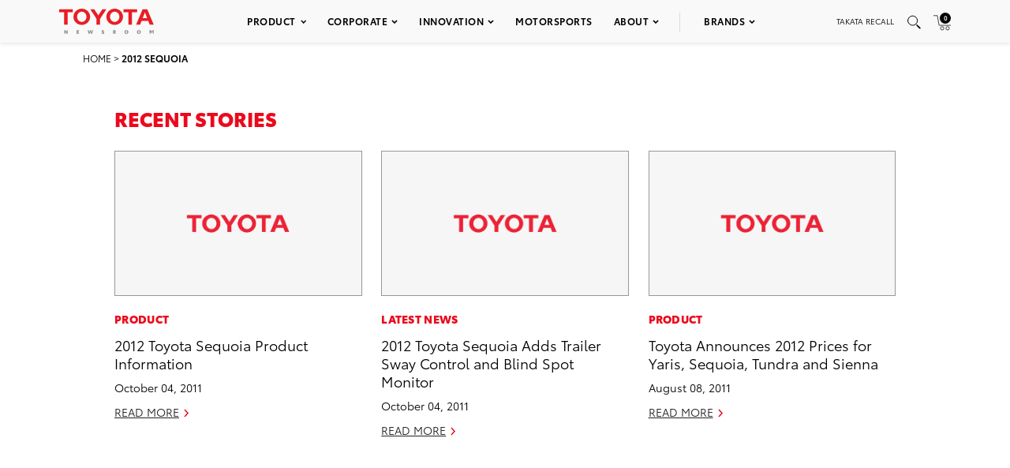

--- FILE ---
content_type: text/html; charset=utf-8
request_url: https://www.google.com/recaptcha/api2/anchor?ar=1&k=6Ldl55gUAAAAAODWLNyPR_2KfYHNm-DfOveo0xfH&co=aHR0cHM6Ly9wcmVzc3Jvb20udG95b3RhLmNvbTo0NDM.&hl=en&v=N67nZn4AqZkNcbeMu4prBgzg&size=normal&anchor-ms=20000&execute-ms=30000&cb=vfz1n01kui73
body_size: 49621
content:
<!DOCTYPE HTML><html dir="ltr" lang="en"><head><meta http-equiv="Content-Type" content="text/html; charset=UTF-8">
<meta http-equiv="X-UA-Compatible" content="IE=edge">
<title>reCAPTCHA</title>
<style type="text/css">
/* cyrillic-ext */
@font-face {
  font-family: 'Roboto';
  font-style: normal;
  font-weight: 400;
  font-stretch: 100%;
  src: url(//fonts.gstatic.com/s/roboto/v48/KFO7CnqEu92Fr1ME7kSn66aGLdTylUAMa3GUBHMdazTgWw.woff2) format('woff2');
  unicode-range: U+0460-052F, U+1C80-1C8A, U+20B4, U+2DE0-2DFF, U+A640-A69F, U+FE2E-FE2F;
}
/* cyrillic */
@font-face {
  font-family: 'Roboto';
  font-style: normal;
  font-weight: 400;
  font-stretch: 100%;
  src: url(//fonts.gstatic.com/s/roboto/v48/KFO7CnqEu92Fr1ME7kSn66aGLdTylUAMa3iUBHMdazTgWw.woff2) format('woff2');
  unicode-range: U+0301, U+0400-045F, U+0490-0491, U+04B0-04B1, U+2116;
}
/* greek-ext */
@font-face {
  font-family: 'Roboto';
  font-style: normal;
  font-weight: 400;
  font-stretch: 100%;
  src: url(//fonts.gstatic.com/s/roboto/v48/KFO7CnqEu92Fr1ME7kSn66aGLdTylUAMa3CUBHMdazTgWw.woff2) format('woff2');
  unicode-range: U+1F00-1FFF;
}
/* greek */
@font-face {
  font-family: 'Roboto';
  font-style: normal;
  font-weight: 400;
  font-stretch: 100%;
  src: url(//fonts.gstatic.com/s/roboto/v48/KFO7CnqEu92Fr1ME7kSn66aGLdTylUAMa3-UBHMdazTgWw.woff2) format('woff2');
  unicode-range: U+0370-0377, U+037A-037F, U+0384-038A, U+038C, U+038E-03A1, U+03A3-03FF;
}
/* math */
@font-face {
  font-family: 'Roboto';
  font-style: normal;
  font-weight: 400;
  font-stretch: 100%;
  src: url(//fonts.gstatic.com/s/roboto/v48/KFO7CnqEu92Fr1ME7kSn66aGLdTylUAMawCUBHMdazTgWw.woff2) format('woff2');
  unicode-range: U+0302-0303, U+0305, U+0307-0308, U+0310, U+0312, U+0315, U+031A, U+0326-0327, U+032C, U+032F-0330, U+0332-0333, U+0338, U+033A, U+0346, U+034D, U+0391-03A1, U+03A3-03A9, U+03B1-03C9, U+03D1, U+03D5-03D6, U+03F0-03F1, U+03F4-03F5, U+2016-2017, U+2034-2038, U+203C, U+2040, U+2043, U+2047, U+2050, U+2057, U+205F, U+2070-2071, U+2074-208E, U+2090-209C, U+20D0-20DC, U+20E1, U+20E5-20EF, U+2100-2112, U+2114-2115, U+2117-2121, U+2123-214F, U+2190, U+2192, U+2194-21AE, U+21B0-21E5, U+21F1-21F2, U+21F4-2211, U+2213-2214, U+2216-22FF, U+2308-230B, U+2310, U+2319, U+231C-2321, U+2336-237A, U+237C, U+2395, U+239B-23B7, U+23D0, U+23DC-23E1, U+2474-2475, U+25AF, U+25B3, U+25B7, U+25BD, U+25C1, U+25CA, U+25CC, U+25FB, U+266D-266F, U+27C0-27FF, U+2900-2AFF, U+2B0E-2B11, U+2B30-2B4C, U+2BFE, U+3030, U+FF5B, U+FF5D, U+1D400-1D7FF, U+1EE00-1EEFF;
}
/* symbols */
@font-face {
  font-family: 'Roboto';
  font-style: normal;
  font-weight: 400;
  font-stretch: 100%;
  src: url(//fonts.gstatic.com/s/roboto/v48/KFO7CnqEu92Fr1ME7kSn66aGLdTylUAMaxKUBHMdazTgWw.woff2) format('woff2');
  unicode-range: U+0001-000C, U+000E-001F, U+007F-009F, U+20DD-20E0, U+20E2-20E4, U+2150-218F, U+2190, U+2192, U+2194-2199, U+21AF, U+21E6-21F0, U+21F3, U+2218-2219, U+2299, U+22C4-22C6, U+2300-243F, U+2440-244A, U+2460-24FF, U+25A0-27BF, U+2800-28FF, U+2921-2922, U+2981, U+29BF, U+29EB, U+2B00-2BFF, U+4DC0-4DFF, U+FFF9-FFFB, U+10140-1018E, U+10190-1019C, U+101A0, U+101D0-101FD, U+102E0-102FB, U+10E60-10E7E, U+1D2C0-1D2D3, U+1D2E0-1D37F, U+1F000-1F0FF, U+1F100-1F1AD, U+1F1E6-1F1FF, U+1F30D-1F30F, U+1F315, U+1F31C, U+1F31E, U+1F320-1F32C, U+1F336, U+1F378, U+1F37D, U+1F382, U+1F393-1F39F, U+1F3A7-1F3A8, U+1F3AC-1F3AF, U+1F3C2, U+1F3C4-1F3C6, U+1F3CA-1F3CE, U+1F3D4-1F3E0, U+1F3ED, U+1F3F1-1F3F3, U+1F3F5-1F3F7, U+1F408, U+1F415, U+1F41F, U+1F426, U+1F43F, U+1F441-1F442, U+1F444, U+1F446-1F449, U+1F44C-1F44E, U+1F453, U+1F46A, U+1F47D, U+1F4A3, U+1F4B0, U+1F4B3, U+1F4B9, U+1F4BB, U+1F4BF, U+1F4C8-1F4CB, U+1F4D6, U+1F4DA, U+1F4DF, U+1F4E3-1F4E6, U+1F4EA-1F4ED, U+1F4F7, U+1F4F9-1F4FB, U+1F4FD-1F4FE, U+1F503, U+1F507-1F50B, U+1F50D, U+1F512-1F513, U+1F53E-1F54A, U+1F54F-1F5FA, U+1F610, U+1F650-1F67F, U+1F687, U+1F68D, U+1F691, U+1F694, U+1F698, U+1F6AD, U+1F6B2, U+1F6B9-1F6BA, U+1F6BC, U+1F6C6-1F6CF, U+1F6D3-1F6D7, U+1F6E0-1F6EA, U+1F6F0-1F6F3, U+1F6F7-1F6FC, U+1F700-1F7FF, U+1F800-1F80B, U+1F810-1F847, U+1F850-1F859, U+1F860-1F887, U+1F890-1F8AD, U+1F8B0-1F8BB, U+1F8C0-1F8C1, U+1F900-1F90B, U+1F93B, U+1F946, U+1F984, U+1F996, U+1F9E9, U+1FA00-1FA6F, U+1FA70-1FA7C, U+1FA80-1FA89, U+1FA8F-1FAC6, U+1FACE-1FADC, U+1FADF-1FAE9, U+1FAF0-1FAF8, U+1FB00-1FBFF;
}
/* vietnamese */
@font-face {
  font-family: 'Roboto';
  font-style: normal;
  font-weight: 400;
  font-stretch: 100%;
  src: url(//fonts.gstatic.com/s/roboto/v48/KFO7CnqEu92Fr1ME7kSn66aGLdTylUAMa3OUBHMdazTgWw.woff2) format('woff2');
  unicode-range: U+0102-0103, U+0110-0111, U+0128-0129, U+0168-0169, U+01A0-01A1, U+01AF-01B0, U+0300-0301, U+0303-0304, U+0308-0309, U+0323, U+0329, U+1EA0-1EF9, U+20AB;
}
/* latin-ext */
@font-face {
  font-family: 'Roboto';
  font-style: normal;
  font-weight: 400;
  font-stretch: 100%;
  src: url(//fonts.gstatic.com/s/roboto/v48/KFO7CnqEu92Fr1ME7kSn66aGLdTylUAMa3KUBHMdazTgWw.woff2) format('woff2');
  unicode-range: U+0100-02BA, U+02BD-02C5, U+02C7-02CC, U+02CE-02D7, U+02DD-02FF, U+0304, U+0308, U+0329, U+1D00-1DBF, U+1E00-1E9F, U+1EF2-1EFF, U+2020, U+20A0-20AB, U+20AD-20C0, U+2113, U+2C60-2C7F, U+A720-A7FF;
}
/* latin */
@font-face {
  font-family: 'Roboto';
  font-style: normal;
  font-weight: 400;
  font-stretch: 100%;
  src: url(//fonts.gstatic.com/s/roboto/v48/KFO7CnqEu92Fr1ME7kSn66aGLdTylUAMa3yUBHMdazQ.woff2) format('woff2');
  unicode-range: U+0000-00FF, U+0131, U+0152-0153, U+02BB-02BC, U+02C6, U+02DA, U+02DC, U+0304, U+0308, U+0329, U+2000-206F, U+20AC, U+2122, U+2191, U+2193, U+2212, U+2215, U+FEFF, U+FFFD;
}
/* cyrillic-ext */
@font-face {
  font-family: 'Roboto';
  font-style: normal;
  font-weight: 500;
  font-stretch: 100%;
  src: url(//fonts.gstatic.com/s/roboto/v48/KFO7CnqEu92Fr1ME7kSn66aGLdTylUAMa3GUBHMdazTgWw.woff2) format('woff2');
  unicode-range: U+0460-052F, U+1C80-1C8A, U+20B4, U+2DE0-2DFF, U+A640-A69F, U+FE2E-FE2F;
}
/* cyrillic */
@font-face {
  font-family: 'Roboto';
  font-style: normal;
  font-weight: 500;
  font-stretch: 100%;
  src: url(//fonts.gstatic.com/s/roboto/v48/KFO7CnqEu92Fr1ME7kSn66aGLdTylUAMa3iUBHMdazTgWw.woff2) format('woff2');
  unicode-range: U+0301, U+0400-045F, U+0490-0491, U+04B0-04B1, U+2116;
}
/* greek-ext */
@font-face {
  font-family: 'Roboto';
  font-style: normal;
  font-weight: 500;
  font-stretch: 100%;
  src: url(//fonts.gstatic.com/s/roboto/v48/KFO7CnqEu92Fr1ME7kSn66aGLdTylUAMa3CUBHMdazTgWw.woff2) format('woff2');
  unicode-range: U+1F00-1FFF;
}
/* greek */
@font-face {
  font-family: 'Roboto';
  font-style: normal;
  font-weight: 500;
  font-stretch: 100%;
  src: url(//fonts.gstatic.com/s/roboto/v48/KFO7CnqEu92Fr1ME7kSn66aGLdTylUAMa3-UBHMdazTgWw.woff2) format('woff2');
  unicode-range: U+0370-0377, U+037A-037F, U+0384-038A, U+038C, U+038E-03A1, U+03A3-03FF;
}
/* math */
@font-face {
  font-family: 'Roboto';
  font-style: normal;
  font-weight: 500;
  font-stretch: 100%;
  src: url(//fonts.gstatic.com/s/roboto/v48/KFO7CnqEu92Fr1ME7kSn66aGLdTylUAMawCUBHMdazTgWw.woff2) format('woff2');
  unicode-range: U+0302-0303, U+0305, U+0307-0308, U+0310, U+0312, U+0315, U+031A, U+0326-0327, U+032C, U+032F-0330, U+0332-0333, U+0338, U+033A, U+0346, U+034D, U+0391-03A1, U+03A3-03A9, U+03B1-03C9, U+03D1, U+03D5-03D6, U+03F0-03F1, U+03F4-03F5, U+2016-2017, U+2034-2038, U+203C, U+2040, U+2043, U+2047, U+2050, U+2057, U+205F, U+2070-2071, U+2074-208E, U+2090-209C, U+20D0-20DC, U+20E1, U+20E5-20EF, U+2100-2112, U+2114-2115, U+2117-2121, U+2123-214F, U+2190, U+2192, U+2194-21AE, U+21B0-21E5, U+21F1-21F2, U+21F4-2211, U+2213-2214, U+2216-22FF, U+2308-230B, U+2310, U+2319, U+231C-2321, U+2336-237A, U+237C, U+2395, U+239B-23B7, U+23D0, U+23DC-23E1, U+2474-2475, U+25AF, U+25B3, U+25B7, U+25BD, U+25C1, U+25CA, U+25CC, U+25FB, U+266D-266F, U+27C0-27FF, U+2900-2AFF, U+2B0E-2B11, U+2B30-2B4C, U+2BFE, U+3030, U+FF5B, U+FF5D, U+1D400-1D7FF, U+1EE00-1EEFF;
}
/* symbols */
@font-face {
  font-family: 'Roboto';
  font-style: normal;
  font-weight: 500;
  font-stretch: 100%;
  src: url(//fonts.gstatic.com/s/roboto/v48/KFO7CnqEu92Fr1ME7kSn66aGLdTylUAMaxKUBHMdazTgWw.woff2) format('woff2');
  unicode-range: U+0001-000C, U+000E-001F, U+007F-009F, U+20DD-20E0, U+20E2-20E4, U+2150-218F, U+2190, U+2192, U+2194-2199, U+21AF, U+21E6-21F0, U+21F3, U+2218-2219, U+2299, U+22C4-22C6, U+2300-243F, U+2440-244A, U+2460-24FF, U+25A0-27BF, U+2800-28FF, U+2921-2922, U+2981, U+29BF, U+29EB, U+2B00-2BFF, U+4DC0-4DFF, U+FFF9-FFFB, U+10140-1018E, U+10190-1019C, U+101A0, U+101D0-101FD, U+102E0-102FB, U+10E60-10E7E, U+1D2C0-1D2D3, U+1D2E0-1D37F, U+1F000-1F0FF, U+1F100-1F1AD, U+1F1E6-1F1FF, U+1F30D-1F30F, U+1F315, U+1F31C, U+1F31E, U+1F320-1F32C, U+1F336, U+1F378, U+1F37D, U+1F382, U+1F393-1F39F, U+1F3A7-1F3A8, U+1F3AC-1F3AF, U+1F3C2, U+1F3C4-1F3C6, U+1F3CA-1F3CE, U+1F3D4-1F3E0, U+1F3ED, U+1F3F1-1F3F3, U+1F3F5-1F3F7, U+1F408, U+1F415, U+1F41F, U+1F426, U+1F43F, U+1F441-1F442, U+1F444, U+1F446-1F449, U+1F44C-1F44E, U+1F453, U+1F46A, U+1F47D, U+1F4A3, U+1F4B0, U+1F4B3, U+1F4B9, U+1F4BB, U+1F4BF, U+1F4C8-1F4CB, U+1F4D6, U+1F4DA, U+1F4DF, U+1F4E3-1F4E6, U+1F4EA-1F4ED, U+1F4F7, U+1F4F9-1F4FB, U+1F4FD-1F4FE, U+1F503, U+1F507-1F50B, U+1F50D, U+1F512-1F513, U+1F53E-1F54A, U+1F54F-1F5FA, U+1F610, U+1F650-1F67F, U+1F687, U+1F68D, U+1F691, U+1F694, U+1F698, U+1F6AD, U+1F6B2, U+1F6B9-1F6BA, U+1F6BC, U+1F6C6-1F6CF, U+1F6D3-1F6D7, U+1F6E0-1F6EA, U+1F6F0-1F6F3, U+1F6F7-1F6FC, U+1F700-1F7FF, U+1F800-1F80B, U+1F810-1F847, U+1F850-1F859, U+1F860-1F887, U+1F890-1F8AD, U+1F8B0-1F8BB, U+1F8C0-1F8C1, U+1F900-1F90B, U+1F93B, U+1F946, U+1F984, U+1F996, U+1F9E9, U+1FA00-1FA6F, U+1FA70-1FA7C, U+1FA80-1FA89, U+1FA8F-1FAC6, U+1FACE-1FADC, U+1FADF-1FAE9, U+1FAF0-1FAF8, U+1FB00-1FBFF;
}
/* vietnamese */
@font-face {
  font-family: 'Roboto';
  font-style: normal;
  font-weight: 500;
  font-stretch: 100%;
  src: url(//fonts.gstatic.com/s/roboto/v48/KFO7CnqEu92Fr1ME7kSn66aGLdTylUAMa3OUBHMdazTgWw.woff2) format('woff2');
  unicode-range: U+0102-0103, U+0110-0111, U+0128-0129, U+0168-0169, U+01A0-01A1, U+01AF-01B0, U+0300-0301, U+0303-0304, U+0308-0309, U+0323, U+0329, U+1EA0-1EF9, U+20AB;
}
/* latin-ext */
@font-face {
  font-family: 'Roboto';
  font-style: normal;
  font-weight: 500;
  font-stretch: 100%;
  src: url(//fonts.gstatic.com/s/roboto/v48/KFO7CnqEu92Fr1ME7kSn66aGLdTylUAMa3KUBHMdazTgWw.woff2) format('woff2');
  unicode-range: U+0100-02BA, U+02BD-02C5, U+02C7-02CC, U+02CE-02D7, U+02DD-02FF, U+0304, U+0308, U+0329, U+1D00-1DBF, U+1E00-1E9F, U+1EF2-1EFF, U+2020, U+20A0-20AB, U+20AD-20C0, U+2113, U+2C60-2C7F, U+A720-A7FF;
}
/* latin */
@font-face {
  font-family: 'Roboto';
  font-style: normal;
  font-weight: 500;
  font-stretch: 100%;
  src: url(//fonts.gstatic.com/s/roboto/v48/KFO7CnqEu92Fr1ME7kSn66aGLdTylUAMa3yUBHMdazQ.woff2) format('woff2');
  unicode-range: U+0000-00FF, U+0131, U+0152-0153, U+02BB-02BC, U+02C6, U+02DA, U+02DC, U+0304, U+0308, U+0329, U+2000-206F, U+20AC, U+2122, U+2191, U+2193, U+2212, U+2215, U+FEFF, U+FFFD;
}
/* cyrillic-ext */
@font-face {
  font-family: 'Roboto';
  font-style: normal;
  font-weight: 900;
  font-stretch: 100%;
  src: url(//fonts.gstatic.com/s/roboto/v48/KFO7CnqEu92Fr1ME7kSn66aGLdTylUAMa3GUBHMdazTgWw.woff2) format('woff2');
  unicode-range: U+0460-052F, U+1C80-1C8A, U+20B4, U+2DE0-2DFF, U+A640-A69F, U+FE2E-FE2F;
}
/* cyrillic */
@font-face {
  font-family: 'Roboto';
  font-style: normal;
  font-weight: 900;
  font-stretch: 100%;
  src: url(//fonts.gstatic.com/s/roboto/v48/KFO7CnqEu92Fr1ME7kSn66aGLdTylUAMa3iUBHMdazTgWw.woff2) format('woff2');
  unicode-range: U+0301, U+0400-045F, U+0490-0491, U+04B0-04B1, U+2116;
}
/* greek-ext */
@font-face {
  font-family: 'Roboto';
  font-style: normal;
  font-weight: 900;
  font-stretch: 100%;
  src: url(//fonts.gstatic.com/s/roboto/v48/KFO7CnqEu92Fr1ME7kSn66aGLdTylUAMa3CUBHMdazTgWw.woff2) format('woff2');
  unicode-range: U+1F00-1FFF;
}
/* greek */
@font-face {
  font-family: 'Roboto';
  font-style: normal;
  font-weight: 900;
  font-stretch: 100%;
  src: url(//fonts.gstatic.com/s/roboto/v48/KFO7CnqEu92Fr1ME7kSn66aGLdTylUAMa3-UBHMdazTgWw.woff2) format('woff2');
  unicode-range: U+0370-0377, U+037A-037F, U+0384-038A, U+038C, U+038E-03A1, U+03A3-03FF;
}
/* math */
@font-face {
  font-family: 'Roboto';
  font-style: normal;
  font-weight: 900;
  font-stretch: 100%;
  src: url(//fonts.gstatic.com/s/roboto/v48/KFO7CnqEu92Fr1ME7kSn66aGLdTylUAMawCUBHMdazTgWw.woff2) format('woff2');
  unicode-range: U+0302-0303, U+0305, U+0307-0308, U+0310, U+0312, U+0315, U+031A, U+0326-0327, U+032C, U+032F-0330, U+0332-0333, U+0338, U+033A, U+0346, U+034D, U+0391-03A1, U+03A3-03A9, U+03B1-03C9, U+03D1, U+03D5-03D6, U+03F0-03F1, U+03F4-03F5, U+2016-2017, U+2034-2038, U+203C, U+2040, U+2043, U+2047, U+2050, U+2057, U+205F, U+2070-2071, U+2074-208E, U+2090-209C, U+20D0-20DC, U+20E1, U+20E5-20EF, U+2100-2112, U+2114-2115, U+2117-2121, U+2123-214F, U+2190, U+2192, U+2194-21AE, U+21B0-21E5, U+21F1-21F2, U+21F4-2211, U+2213-2214, U+2216-22FF, U+2308-230B, U+2310, U+2319, U+231C-2321, U+2336-237A, U+237C, U+2395, U+239B-23B7, U+23D0, U+23DC-23E1, U+2474-2475, U+25AF, U+25B3, U+25B7, U+25BD, U+25C1, U+25CA, U+25CC, U+25FB, U+266D-266F, U+27C0-27FF, U+2900-2AFF, U+2B0E-2B11, U+2B30-2B4C, U+2BFE, U+3030, U+FF5B, U+FF5D, U+1D400-1D7FF, U+1EE00-1EEFF;
}
/* symbols */
@font-face {
  font-family: 'Roboto';
  font-style: normal;
  font-weight: 900;
  font-stretch: 100%;
  src: url(//fonts.gstatic.com/s/roboto/v48/KFO7CnqEu92Fr1ME7kSn66aGLdTylUAMaxKUBHMdazTgWw.woff2) format('woff2');
  unicode-range: U+0001-000C, U+000E-001F, U+007F-009F, U+20DD-20E0, U+20E2-20E4, U+2150-218F, U+2190, U+2192, U+2194-2199, U+21AF, U+21E6-21F0, U+21F3, U+2218-2219, U+2299, U+22C4-22C6, U+2300-243F, U+2440-244A, U+2460-24FF, U+25A0-27BF, U+2800-28FF, U+2921-2922, U+2981, U+29BF, U+29EB, U+2B00-2BFF, U+4DC0-4DFF, U+FFF9-FFFB, U+10140-1018E, U+10190-1019C, U+101A0, U+101D0-101FD, U+102E0-102FB, U+10E60-10E7E, U+1D2C0-1D2D3, U+1D2E0-1D37F, U+1F000-1F0FF, U+1F100-1F1AD, U+1F1E6-1F1FF, U+1F30D-1F30F, U+1F315, U+1F31C, U+1F31E, U+1F320-1F32C, U+1F336, U+1F378, U+1F37D, U+1F382, U+1F393-1F39F, U+1F3A7-1F3A8, U+1F3AC-1F3AF, U+1F3C2, U+1F3C4-1F3C6, U+1F3CA-1F3CE, U+1F3D4-1F3E0, U+1F3ED, U+1F3F1-1F3F3, U+1F3F5-1F3F7, U+1F408, U+1F415, U+1F41F, U+1F426, U+1F43F, U+1F441-1F442, U+1F444, U+1F446-1F449, U+1F44C-1F44E, U+1F453, U+1F46A, U+1F47D, U+1F4A3, U+1F4B0, U+1F4B3, U+1F4B9, U+1F4BB, U+1F4BF, U+1F4C8-1F4CB, U+1F4D6, U+1F4DA, U+1F4DF, U+1F4E3-1F4E6, U+1F4EA-1F4ED, U+1F4F7, U+1F4F9-1F4FB, U+1F4FD-1F4FE, U+1F503, U+1F507-1F50B, U+1F50D, U+1F512-1F513, U+1F53E-1F54A, U+1F54F-1F5FA, U+1F610, U+1F650-1F67F, U+1F687, U+1F68D, U+1F691, U+1F694, U+1F698, U+1F6AD, U+1F6B2, U+1F6B9-1F6BA, U+1F6BC, U+1F6C6-1F6CF, U+1F6D3-1F6D7, U+1F6E0-1F6EA, U+1F6F0-1F6F3, U+1F6F7-1F6FC, U+1F700-1F7FF, U+1F800-1F80B, U+1F810-1F847, U+1F850-1F859, U+1F860-1F887, U+1F890-1F8AD, U+1F8B0-1F8BB, U+1F8C0-1F8C1, U+1F900-1F90B, U+1F93B, U+1F946, U+1F984, U+1F996, U+1F9E9, U+1FA00-1FA6F, U+1FA70-1FA7C, U+1FA80-1FA89, U+1FA8F-1FAC6, U+1FACE-1FADC, U+1FADF-1FAE9, U+1FAF0-1FAF8, U+1FB00-1FBFF;
}
/* vietnamese */
@font-face {
  font-family: 'Roboto';
  font-style: normal;
  font-weight: 900;
  font-stretch: 100%;
  src: url(//fonts.gstatic.com/s/roboto/v48/KFO7CnqEu92Fr1ME7kSn66aGLdTylUAMa3OUBHMdazTgWw.woff2) format('woff2');
  unicode-range: U+0102-0103, U+0110-0111, U+0128-0129, U+0168-0169, U+01A0-01A1, U+01AF-01B0, U+0300-0301, U+0303-0304, U+0308-0309, U+0323, U+0329, U+1EA0-1EF9, U+20AB;
}
/* latin-ext */
@font-face {
  font-family: 'Roboto';
  font-style: normal;
  font-weight: 900;
  font-stretch: 100%;
  src: url(//fonts.gstatic.com/s/roboto/v48/KFO7CnqEu92Fr1ME7kSn66aGLdTylUAMa3KUBHMdazTgWw.woff2) format('woff2');
  unicode-range: U+0100-02BA, U+02BD-02C5, U+02C7-02CC, U+02CE-02D7, U+02DD-02FF, U+0304, U+0308, U+0329, U+1D00-1DBF, U+1E00-1E9F, U+1EF2-1EFF, U+2020, U+20A0-20AB, U+20AD-20C0, U+2113, U+2C60-2C7F, U+A720-A7FF;
}
/* latin */
@font-face {
  font-family: 'Roboto';
  font-style: normal;
  font-weight: 900;
  font-stretch: 100%;
  src: url(//fonts.gstatic.com/s/roboto/v48/KFO7CnqEu92Fr1ME7kSn66aGLdTylUAMa3yUBHMdazQ.woff2) format('woff2');
  unicode-range: U+0000-00FF, U+0131, U+0152-0153, U+02BB-02BC, U+02C6, U+02DA, U+02DC, U+0304, U+0308, U+0329, U+2000-206F, U+20AC, U+2122, U+2191, U+2193, U+2212, U+2215, U+FEFF, U+FFFD;
}

</style>
<link rel="stylesheet" type="text/css" href="https://www.gstatic.com/recaptcha/releases/N67nZn4AqZkNcbeMu4prBgzg/styles__ltr.css">
<script nonce="_4kxSXVdB9wE90e6Es4ZXA" type="text/javascript">window['__recaptcha_api'] = 'https://www.google.com/recaptcha/api2/';</script>
<script type="text/javascript" src="https://www.gstatic.com/recaptcha/releases/N67nZn4AqZkNcbeMu4prBgzg/recaptcha__en.js" nonce="_4kxSXVdB9wE90e6Es4ZXA">
      
    </script></head>
<body><div id="rc-anchor-alert" class="rc-anchor-alert"></div>
<input type="hidden" id="recaptcha-token" value="[base64]">
<script type="text/javascript" nonce="_4kxSXVdB9wE90e6Es4ZXA">
      recaptcha.anchor.Main.init("[\x22ainput\x22,[\x22bgdata\x22,\x22\x22,\[base64]/[base64]/[base64]/[base64]/[base64]/UltsKytdPUU6KEU8MjA0OD9SW2wrK109RT4+NnwxOTI6KChFJjY0NTEyKT09NTUyOTYmJk0rMTxjLmxlbmd0aCYmKGMuY2hhckNvZGVBdChNKzEpJjY0NTEyKT09NTYzMjA/[base64]/[base64]/[base64]/[base64]/[base64]/[base64]/[base64]\x22,\[base64]\x22,\x22bFdqTV7ChlDCjhvCh8KfwoLDisO3O8OrVsOXwokHPsKvwpBLw4FRwoBOwrJkO8Ozw6bCnCHClMK6b3cXKcKbwpbDtAppwoNgesKNAsOncxjCgXRxLlPCuhZxw5YUSMKgE8KDw6rDp23ClQTDqsK7ecOXwpTCpW/CmELCsEPCrSRaKsKUwpvCnCU9woVfw6zCiGNADXk0BA0JwoLDozbDpsOzSh7Cn8OAWBdPwoY9wqNXwoFgwr3DnFIJw7LDoQ/Cn8OvKUXCsC4qwqbClDgdKUTCrDMEcMOEZWLCgHEMw4TDqsKkwqMNdVbCsncLM8KaL8OvwoTDqBrCuFDDr8OMRMKcw4LCm8O7w7VaMR/[base64]/ClS3Dmlplw6BRI8Khw4fDn8OSw5hDWMOnw7fCuULCnks+Q2Qqw6FnAmjCvsK9w7FxIihIXWEdwptyw5wAAcKRJi9VwowCw7tieQDDvMOxwpRvw4TDjnJOXsOrQVd/SsOdw7/[base64]/DoWRPM8OYwrvCtsKxw6DCi8K9w6nDqWFQwpE/DgbCpsKVw7JJM8KgQWVQwpI5ZcOLwrvClmszwqXCvWnDvsOww6kZLxnDmMKxwqsAWjnDrsOwGsOEcMOVw4MEw44tNx3DrMOPPsOgHsOSLG7DkHkow5bCj8OKD07ClWTCkidPw4/ChCEiDsO+McOqwpLCjlYnwoPDl03DlHbCuW3DhG7CoTjDscKpwokFUsKvYnfDhTbCocOvYMOTTHLDmG7CvnXDjS7CnsOvGTN1wrhUw5vDvcKpw5LDq33CqcOYw6vCk8OwRDnCpSLDqcOtPsK0VsOmRsKmWMKdw7LDucO/w4Nbcn3CmzvCr8O+dsKSwqjChsOoBVQodcO8w6h4SR0KwqBlGh7CuMO1IcKfwrcEa8Kvw64Rw4nDnMKcw5vDl8OdwoTCj8KURHvCpT8vwpHDtgXCuV7CuMKiCcOxw7RuLsKQw59rfsOyw6Btclwkw4hHwojCsMO7w4DDncOgbS0HUcOpwo/Ck0PDiMOzbMKBwpzDlcOkw73CiT7DkMOxwpRCCMO/KlghG8OiAHXDmm8IQMOYb8KAwq9rB8ORwq/[base64]/w4tzwq87w6wyw4hcwrPDlcOTbcK8XcOyLEY8wp/DnMKxw5PCjMOewpVhw63Ck8OFfSIPN8KFKsObMWIvwqjDvMOUBMOnRAIQwrXCqW/CmkBwDMKCdzFmwrDCjcK1w5DDj1gvwoEHwqjDklHCrxrCgsO/wqrCuAVnYsKYwpjDhV7CvRdrw5dMwonDp8OUEQlGw6g8woHDrMOtw55SfEbDt8OhWsOPJ8K9IX4WbzIKPsOnw5waEB3DlcOzH8KrZMOrwrDClMOOw7dqLcKxVsKqYmERRsKjX8OBRsKPw6kNTsKhwqTDucOZW3vDkH/Dq8KzFsKBw4hCwrXDnsKnw67DusKWLmHDp8OgDHDDg8O2w53CisKZWEHCvcKsVMKSwrUsw7vChMK/[base64]/CunFOw6FreHMBwoZ5wow8H38cKMKmAcOKw77DtsKcInDCsh50UhXDoC3CmlXCisKFZMK6d0nDsRFrV8K3wq/[base64]/DpcOmIcKzC1Q/CijDmcOJE2TCkX3CqVHDt2gFwpbDiMO2XMOQw5rDmcKrw4vDj0pkw7vCrTLCugTChARbw7g+w6nDvMOxwpjDmcOlXsKMw5TDncOXwrzDgnpaZwrCucKjTMOMw4VedGN7w50cDkbDisKfw6/CnMO8CFzCuB7DoXXClMOEwoAZCgnDpsOPwrZ/w7vDjEwED8Ktw7M+Mx3DhFBrwp3CncKcF8KiRcKnw4Y3CcOAwqHDtsOSw5BDQMKxwpPDuyhmbsKHwp/DkHLCt8KVcGFBJMO9KMKUwoh+LsOVw5krYT5hw4Y1woJ4w4fCoVvCr8K7EE97wpAzw51cwp4DwrYBIMKwYMKIcMO3wrMOw5VowrfDm21Wwoxqw6vCkBjCgTQrdREkw6dSK8KHwpzCm8O/w5TDjsKpw68fwqw9w5RWw6EZw4LCgnTCosKJD8KeR19ZWcKWwo1JT8OuARR4RcKWdCDChBAWwo98VsOnAHTCpw/CgsKWAMOZw43DnVTDlxfDui16EMOxw6zCj2ltSHvCvMKeMsKDw48Cw7Ryw6fDgMOTGFAbVzsqNsKUBcKCKMO1bMO7UzdDVhtkwpsrPsKcecKVZ8KlwrfDnsOrw7kswrbCngkgw6ASw5/Cj8KqZ8KHVmtnwoXDoyYpU3RqXiI/wpRAS8Olw63DszrDhnnCsF4rEcOEeMK/w6vDv8OqXk/DgMOJAF3DpsKMEcKWC305OcObw5PDtMKZwpXDvWfDi8OhO8Kxw4jDiMKWSsKEIMKIw6VmEnUAw5XClELCh8KbQlLCjl/[base64]/Ct8O9UBNBEj7DjxRzwqzCuMKEw6NiZ1XDo2IBwoFTa8OjwpjCmlRaw4tRRMOWwqwcw4caV3sSwrhMJ0RdL2nDl8Oww6BqwojCtXw6W8K8a8Klw6RQECHDnmQgw7F2K8OHw6sKHE3DosKCwoc4TC0uw7HDgQs8L29awo1OcsO6CMOKEiFQYMOnejrChm/DvGQQAFNQCsOJwqHCoBZKwrs9FHZ3wqtpQ2nCmifCocOJdGdSUMO0I8O3w546worCn8OzcnJZwp/[base64]/DpwvCrAzDrznCu8OUwovClsKkVA4rV8Olw7LCqsOLw6LCucO3ajvDjVHDm8ObJcKbw5Nlw6LDgcOjwosDw50MSm4Cw5HCvMKNUMOuw5sbwr/DrUXDlB3CsMOFwrLCvsO8d8OBwpk0w6vDqMKjwqRTw4LDlijDoUvDpGA+w7fCmTHDomVOVsO0G8OiwoBSw4nChcOlTsK/Dlx9b8K9w7vDtsOlwo3DscK0w7jCvsOGJsKtYDnCqG7DhcOgwrzCv8Knw7nCisKUL8ODw4IxVmhuM33DssOSH8O1wphjw5Uvw6PDusKww6cHwqTDmsK+e8OEw55kw4c+EMO4UB/CpC7Cq1Rhw5HCiMKqPCXCt1E3dELDh8KUYMO3wq9cwqnDgMObPTdcJsKaC3EyFcO7c0/CoTltw7vDsHFGwq7DiQ3CiwdGwpgrw6/CpsOzwqPCilA5LsKed8KtRxt8TT3DijDCi8K2wpjDuxN0w5PDlsOsCMKCOcOtdsKSwqrCp0bDrMOAwoVJw6l2wrHCnhzCuyEQLMOuw5/[base64]/[base64]/w7DDnsO0w7tgDwfDgiBVw54OMcOYwphFfcKgeDdew6RIw4FOwoLDq0PDrjPDuV/[base64]/DpSEoc8OeVcOyMxnDkiPDiDzDksOaaBTCskVjwqBMw7jCgMKpDU9wwrQkw6fCtj3DnATDhAjCu8OVczPDsHYgJRgLw6Y1woHCmMODXU1rwp83MWYvZE4IRTXDucO7wq7Dt0/DiVBEKwlUwqrDrUnDtgHCg8OkKljDqcO3YBvCpsK5aDIALwt2AlZtOUvCoSBUwrNZwrAFCMORWMKfwpfDkglCLMKFfWTCtMK8wo7Cm8O3wr/DmMO2w47DrQfDssKpE8KrwqhMw5zCoGzDj0TCu2AOw5VhVcO+DlrDusKswqJlBcKjFGTCnhBcw5vCt8OOR8Kvwr0zWcOOwrkATcKbw4FmK8KqEsOjfAR1wo/[base64]/w6nDlT0Rwq0wYMKPMEPDisK0w705wpTCkMKZVMKhw5wbNMOAEcOww6Yyw49cw7zCj8O+wqc+w5nCqsKGwrbDhcKbGsOpwrQgQU1VU8KpUGLCr2HCuBfDtMK/[base64]/e3tVL8KYSHfCvGRaWcKRwplxXzkdwr3Cs2vCscK4HMOTwo/CsSjDv8KRw5XDjGpRw5jCkWjDqcO4w6h0FsKSMcOzw7XCsnlcEsK0w6M3JMKEw5wKwqkyJm5cwqLClcOWwp8zScOKw7rDhi4Da8OXw7AhL8KQw6JNLMO5w4TCiC/CkcKQbMOmJ0bCqw8ow6nCvmvCrn8Qw7h8SQlNdDpww6VGexkow6/[base64]/DmcKowpdbElLDhMKrS8OraMK6w7zCpMO5A2HDqzkDAsK3WMKbwqTCqnEOBgYoQMOeVcKFWMK1wqdVw7DCtcKxDn/[base64]/TMO6w6nCkMKsw7cQKcOkwqHChMO0QlJmNsKSw70XwpYbRcOdw54pw4k+f8OLw5gNwot5CsOEwqcBw6TDsSzDq3XCucKrw6oawp/DiyrDsnxvacKaw592wp/CjMKHw4DCpUHDncKOw79XbzvCvMO3w7LCp1PDt8Knw7DDnB/CisOqcsOGdDEwO0TCjCvCvcKnKMKkOsOaPUdFXntpw5xBwqbCo8KGaMK0BsKiw6giVy5Pw5ZFPx/ClSdFdQfCswHChcO6wpDDt8O4w6hOcUvCiMKtw6jDrmlWwqA4FcKGw5zDlxvCgCtlEcOnw5N9ElkOB8OSI8KxGzXCnC/DnQEcw7zDmX5Zwo/Dm11ow6HDpkkGdxduKUrCjcKGU0FULcOXbghdwrsJFXE8SkwiImMawrTChcK/wp/CtkHDlScwwrA/w77DvlTCmsOLw6IVLgU6HMOuwpnDqX9twoDClcKFQ3zDmMK9McKtwrJMwqnDuXkMbzUxOWHCpl9cIsOQwpU7w4pKwoFOwoTCj8OAw5pUcFRQPcKmw5FDU8KlZ8OdLBbDvQEkw5DCn3/DqsK6UCvDkcOqwpjCjwUuw4/Dm8KkUsOywobDiU0HChHClcKjw5/ClsOrFihNZzo6MsKyw6zCtMKHw73Cnl/DoyvDm8OHw7HDuk9Md8KzZMOwYVFXCcOawqghwr80THXDp8OsYxRvB8KOwpXCtAFrw5duEX4nGmvCvHnCrsKTw4jDtsK3KAnDjcKIw7rDu8KsFA96LQPCl8OVb1XChh8RwqV/wr1GG1nDpcODwoR+IW9BJMKaw5pLLMKyw4AzHWN9DwrDvlsMccK6wrN8wqrCjmrChMOgwpF7VcKfYXwoPlMgwoDDm8OQXMKow5zDgzd1QG3Cj2IhwpJtwqzDkW9Yc0hswofCswQfdV4wD8O+BMOPw5Yiw77DlwfDom5Rw5rDrw4Dw6DCrjocFMO3wrFDw4/DgMOsw6fCl8KME8OawpLDiWUrw6lOw6hOK8KtFMK+wrUZTsOPwoQaw5AxWcOUw4oIIzHDtcO+wq0iwpgSXcKnB8O4wqjCj8OUbUN9bg/CigfCuwLDkcK/fsOBwoPCqsO5MAIbATPCuxwEJzN8PsK8woQvwowVYEE+CMOnwq85AMO9wr8zZsOLw5orw5nCqDrDuipbE8KowpzCnMOjw5bCo8ONwr3DpMOFw5/DmsOGw495w5FhIMOEdcKYw6hsw73Cii98BW9OAMOUDzZ2QMKBFQbDrTVJeQgnwoPCkMK9w5zDtMKuNcOYYMKcJnVCw6wlwrbCj1VhPcKMTQLDo3jDm8OxMn7ClMOSKMKLfwFBPcOvOMOZaVPDsBRJwo8YwrcleMOCw4jCvsKdwp3DuMOiw6oEwpNGw4DChEbCscOGwp/[base64]/CoibDpMOeAQHCuSPDksK5VcOqKXdrTlJTKlnChMKPw7MAw7d5IiFcw6LCm8OPw7fCsMKDw5XCqT5+NMOBIFjDowhaw6HCnMOPVsOawpzDphbCksKywqp9OsKNwqnDrsOCVicQSMKZw6/CpmEISGpRw7jDhMK4w7YQWBPCv8Kuw6bDvMOowrDChSkNw4xdw7fCmTjDtcO9fF1gCEwBw45qfsK3w5VaWFDCs8KRwqHDsgA+A8KCe8KCw7cOwrxpQ8K7FFvDoAwcfsOow7pHwpZZYGd8woM+RH/[base64]/DksK8YX48woZfw49uGMKtDcO5wpLCsWRbwqPDsgFMwprDs0PCqEUNwroef8ORUcOtwoc6C0rDtDwGc8K+A1vCksKzw7VDwpBKw6kjwoTDhMKYw4bCnR/DtS9HRsO8UWMIQ3bDpnx7wqrCgBXCpcKfQjwdwo9iPUFRwoLCqcOWHRPCo24hUcKxKcKjEMKIRsOQwo16wp3CjCkOIlTCg3HDlGPDh1UTX8O/woNuM8KMJ2hTw4zCusOkOEhubsOZO8Kwwr3CqSTCqBkXMnFfwrHChG3DlXTDm3xVWRhSw4nCl0/Ds8O4w5wsw7JbbmElwq8wTlNYPMKSw5UXw6NCw6VXwonCu8OKw5zDtULDpjzDssKSckJyQSHDgsOSwqPClknDjjReWCDDjMO/A8OswrF7YsKkwqjCssKYJcOoZ8O7w691w4pKw5Ufwp7Cr07DlU8IEcOSw5tSw7ZKMnoUw58qwrvCucO9w6bDjUE5UsKKw5/[base64]/wqZJFcOiw5x7BHEnw6rCjiI8GsO1WsKhMMOswoARZMKXw5PCqXoLGx8tU8OKBsOTw5EVNlXDmH09D8ONwrXDkVHDtwNxw4HDuzrCicK/w4LDmg0vcElXUMOywqQSNcKowpfDtMKCwrvDrR88w7pYXn4tNMOjw5XCjXETYcKQwpjCkXhME3/Ci2s4GcOJC8KhWRfDh8OgcsKbwp0ZwpTCj2nDhRBTCAREdVjDqMO+GBXDpcK5J8KaKmEbEcK2w4RUasKFw4F9w7vCoT3ChsKmUWHCgjLDtFnCu8KGw5txR8Knw7nDsMOHLcOSworDjsOkwocDwpbDqcONEg8Yw7LDjEUkbi/ClMOlOsKkMA8RHcKvKcKdFW0gw71QPRrCgkjDhQjChMOcH8OYE8OIw4lAcRNawrVDTMOdLFZ7Sx7DkMK1w5wtBkxvwot5wqTDkgHDoMOSw6LDmnVjI0wrCUEzw6I2wrUEw4paFMO7fsKVasKbbHg+HxnCrEY2csOHeTILw5bCmgtGwr/Dqm3CtG7Du8KdwrnCv8OuY8OiZcKKHi/DgUnCvcOSw47DlMKNNx/DvsODT8K6woDDjzHDtcKLT8K0F3pebwQgFsKDwqjCsg3Cp8OHBMO0w6nCqCHDp8KJwrgAwp8sw5kXA8KPKinDqsKuw73ClMOow7YHwqh4IhzCjGYbQMOCw7bCsXvDm8O/d8OkSsKIw5liw7vDugLDkGVuQMKyWcKbMUpXOsKRecOAwrAyGMO2WlPDosKcw63DusK8TUnDqFQoZcOcK0XDusOew5Mlw5x+eDs2R8K6BcKJw4zCjcO0w4PDg8OXw6rCi3TDi8K9wqBdGGPCiU/CusKhbcOJw6fDq0FHw67DqSkLwrbDlWvDrgl9AcOiwpdew6FXw4DCoMKrw5rCp0Bjfz/Dj8OcT293UMKzw4EAF0jCtMOPwqHCrxhSwrEze084wpIbw4/CpMKwwq4owqbCqsOFwpZHwq0Sw61DLW7Crj5iPxNhw6Q9fn1BX8K+wpvCqlN/dntkwqTDgsKNdAcKBQUcwrTDr8Krw5DChcOiwrAWw5DDh8OrwoV2Q8Obw5nDhsKww7XCl3J9wp7CgcKfb8O7GMK/[base64]/DoMO/[base64]/w7laGWE/ecOpwr3CrEzDpzzDvEnDiMOzwoRzwq1AwovCqXt+UF5Uw7MRfCzCtQYQVCLCjBfCsXF9BwYTJV/CoMObGsOqXsOew67CuhbDvMKfOcOkw61UesO1HF7CgsKlHUt9NcOJLlbDvcO2cRfCpcKcwqjDpMOTAcKrMsKmcE9+R2rDucKkZQXCosKywrrDmMOAXz3CgQQVEcKGC0jCu8OqwrcSPsONwrBjC8OfC8Kyw6/Cp8KIwq7Cq8OPw7tWaMKkw7A9L3RxwrHCgsOiEx5rTwt1wqsBwqlce8KEVMKHw4w5BcK/wqg/w5pkwonCsEQlw6Iiw60PO2g7wq3CtWxmEMO/wrh2w5kOwr9xTcOGw5vDgsK8w440dsOFNQnDpiLDqsOTwqTDq1PCqm/Dq8KDw6TCkwDDiAbCmy7DgsKEwqrClcOuSMKvw4AlecOCbcKhFsOGD8KWwoQ8wr4Yw4DDoMKuwptZOcKFw4rDmBtBT8KKw4lkwqYPw7Now7N0UsKcVcOFC8Opchl/a0ZlJxvCrRzDt8KKVcOhwoN9RRAXGcKFwpzDkjzDvmJvF8O7w6vCt8O1woXDuMKvc8K/[base64]/[base64]/w5AKehjDtloOw6nCtcKgfDEtIXbDl8KyN8OOw43Dv8KlPcKDw6EIKsOMXBvDrVbDnMK5UcO0w7PCgMKcw5ZKbz9Jw4xQazzDrsOPw6V5BRPDpkfCvsKmwpE7dB4tw7PClkUPwro4Lw/Dg8OIw7bCgkthwr9mwoXCnC/CrjBow7zCmG3DocKUwqEDYsKpw7nCm0HCj3vCl8KZwr8zDG02w7s4woRXWMOeAcOqwprCqyXCjmvCv8KOSz1eVMKvwrLCrMOnwrTDucKzBh4HWiLCmjTDssKRaF00LMKEV8O9w7TDhMOxMsKow6sIZsKvwqNBHsO/w7nDjVhrw5DDqMK/XsOYw6UuwqRjw43CvcOhesKWwqpuw5bDvMOaJ1fDjllQw5nCjMOBaArCsAHDt8KvasOsBgrDuMKEQ8OZDio+w789H8KFKn8dwqUhcXwkwrAQwrhqK8KPCcOnw7xdTn7DlV7Coz8kwqfDpcKMwqBOc8Kkwo/DtyTDnyTCgyhlOsO2w4nDv0PDpMK1D8O4YMOiw48Ww7tXMzsCNHHDgcKgIQ/CmcKvwoLCgMO6Z0MHZMOgw6JewpTCkHh3XAZlwrw8w6AAB0UPRsOXw4g2R37CtRvCqR43w5DDicOew40/w47DqDRJw4rCksKrS8OgMF5mS3QNwq/DhQ3DkSo6SxjCoMOja8K7wqUqw4VzYMKLwrTDkl3Dkgl2w6YXXsOzXcK8w4TCh3Juwod3JC/Dk8KAwqnDg0PDrsK0wpVLw75PJVHCoTA4SXPDjXvDocKvWMO0LcOAw4HCr8OGwqwrbsOswoQPUlbDp8KMACHCmj9oDUjDqcO0w6nDosKOwrF0wo/DrcKew6VFwrhIwrUpwozCvDoTwrgqwrsSwqkbV8KydMKWUcK+w4slPMKlwr5LfcOew5MvwqdqwrIbw7zCosOiNMObw5TCkgg0wp1zw4JGXxJgwrzDlcKqwqLDnC/CgMKzH8Khw4IYB8OXwqN3cUnCpMOnwoTCijTCmsKsMMKhw7bDg0fCg8K/woA2wpzDnR1AQk8ldsOOwqc1w5PCqcO6WMOuwojCvcKbwpnCscOtBSs6MsKwNcK/[base64]/VBpEVcO4w4AOLAfCl8O9D8Oww6g1e1XDiCfCmF3Cl8KFw5HDhQl9ZgpYw7xLLCrDvTx7wpsCMsK4w4/DuVDCuMK5w416wqbCu8KLTcK2R2HClMO/w5/[base64]/ChMOBwr5eKkzDoFwSGVAMCcOlcXJbXQbCncOPVyZtbkhCw7rCosOqwp/Cg8OkeVgrIcKVwoorwpYDw4/DksKDPgrDmRtwUMKHXmPDkMOCHEXDk8KXJMOuwr4NwrPDi0zDm1HCgDzCsXHChUHDisK8NkMhw416wrMBD8KacsKhOC1MMRPCnw/DqifDjXrDjFfDjsKPwrVMwrvCrMKRKErDu3DCssODEBTDjxnCqsKVw5IDSsKYH1dnwoPCjn/CiAnDoMKvX8KlwqnDtWFCQHjDhhzDi2TClxECYDzCucObwoRVw6DDssKyYTfCnThSFlPDjcKOwr7Di1fCuMO1MgfDq8OiXn5Dw6Vcw5LDmcK8MEHCisOHMAwMfcKlMRHDtErDsMO2MznCtT8aUcKSwr7DmcK+KcO/wp7CrFtVwptVw6pvHz3CmcOUKsKrwr8NMUhhEQRlOcKaJydGSn/DvyRnKhF/w5bCghHCj8KSw7TDocORw5whHTXCrsK+w6YPYGbDrcKARRtow5MOYmwYaMO7w43CqMOVw7lqwqoeGALCsGZ+IsKGw5VqbcKDw7o+wpIsXsKqwo0zCiQ6w7tAWcKiw5dXw4/Cp8KGAnHCmsKXZiIlw7o3w61qcRbCmMOfGlzDsSE2GC0wfhdIwoxuXBvDuA/Dh8KwIS9RJsKYEMKvwqVTdAnDhHHChXAfw4IoUlrDucOUwpbDggnDiMKQXcK7w6o/NmBUOD3DojxAwpfCtcOTPRXDlcKJEVNSE8Ocw7XDqsKZw73CpArCrsOcAw/CnMK+w6wSwrvCjDXCusOfC8OFw6Q7P2NBw5bCkB4TMCzDrCJgbygew78cw6zDn8OAwrUnHzx5GRs7wpzDoUfCq2gaPcKIEgTDgsOvdCjDnkTDpcKYTUdJe8OYwobCnlsPw67ChMOxcMOOw7XCm8Oqw6Raw5rDr8KzXhzCvUFSwp/Dj8Opw68wWSzDh8OAecKzw781IsORw7nCj8Oww5nCtcOtFcOLwrLDqMKqQCI9ZCJFJG8iwqEZERtnJlkrSsKQC8OHbFjDosOtLQIcw5LDnjfCvsKIAcODS8K6wqXDqER2fS4SwotTPsKzwo4JG8O1w4rCjUHCsy8qw6XDlWdsw75pMU9jw67CnMOqG3/DrsKbO8OIQcKTT8Oow43CjyvDlMKYCcOOIEHDpwDCk8O7wqTCg1dzSMOwwr9yf1ZpYkHCkj8mecKVw4NdwpMrZUzCqkTCknQnwrVEw5fCncOjwq/[base64]/[base64]/CtcK6VzPDmMOJw5jCjMOHfgTDnMO7WHRBfn/Cv3MDwoLCr8Kzd8O4AcOdw6/Di1nCmUh5w7jDpMKrLm7DimEIYwXCjUIFIzxpZSvCqkJYw4MJwp8FKANOw7Y1O8KMUcKmFcO4wonCt8KHwqfCrELCoBBowqhKw74DOy/[base64]/DsMOawocewrjCt8OTwoYFw5cDJsO1w4nCiEDCuMOmwr7CvsObwpBpw6ksLxHDkg1nwqRsw702H0LCtyk/JcOXYBYreQ7Dt8Kvwp/ClFHCtMObw715BsKEAcKiwoQ1w5XDhcOATsKlw6A1w6MXwotiKVjCvQRiw4tTw5kfw7XCqcOgdMOiw4LDkSg4wrM9fMOmH3DCoTsVw6MjLRhiw7vCiXVqcsKfecO9TcKhIcKbSnPCuzrDv8OABcKpIwvCrS/CgcK3FcOPw5xaQMKZZcK0w5rDvsOcwpAQQ8Oowo/DuGfCvsOTwr/DicOEEWYTDyTDu03DhSghAcKsIBHDtsKJw5MSOCVSwoTDt8KIJWnCo2BHwrbCpzRqXMKKWcO+w59ywrhfazI0wpLCsAnCmcKjW1ogY0MlAWHCsMOhDznDhBDDnUsmQsO7w5TCn8O1DRR9woAKwqDCtAUCd0fCrDVfwphdwpF+cWkVOcOvwrXCicKhwp9hw5TDiMKCNg/[base64]/[base64]/wrJOwpnClcKfw4rCjcOgwoLDmsORR8O6w7oBwostE8Kxw69ywqfDlD1cWlgBwqN/[base64]/Do8OdwrpKw41EEsKcwpzDtMOmOMKlFMO6wrHCmMO6IA7ClSLDiBrCuMODw6ogWGZEXMK1woQOc8KvwqLDiMKeUT3Du8OMVcKRwqXCrcK9R8KFMiosDCnChcODHcKkaWgHw4zCmwUgMMKxNAxNwp/Dh8KWEGfCgsKzw5c3CMK2acO1wqZhw699TcO4w4c7GDZdKy1xdHnCr8OwCsKeG1PDtMKgAsK8QmIvwrfCisO9Z8O2VAPDq8ODw7QmD8KjwqJlw4siSyE3O8O9BXrCiCrCg8O2PsObKS/CvsOSwq1VwoA1worDtMOOwrvCuXMHw4gfw7cjasKOFcOFTQQ3JcKywrjCkCZ0KSLDpMOpagt9IsOGXiU0w6RIBnLDpcKlF8Ojc3rDqlrCiXAkbsOPwpkwCjsVYAHDnsOnNSzCiMKNw6gCLMKbwqDDmcOrYcOyOcKfwqrCssK4wrrDpxZ9w4jCk8KLXcKeUsKKecOrCH/CkC/DhsOdDsODMisZw4RDwp7Cu27DnHUJIMKYLXnDhXAxwqd2Jx/DpSvChVTCgX/[base64]/Doz0GRsKEw7Auw4bDhSoMwrzDp3UycsOkw50iw5NXw4UgH8KNNsKoPMODXcOhwrokwrQXw7UtfsKmJcK9MMOfwp7CsMKuwpPDphl2w6bCtGEZBcOydcK+eMKQeMOFCDhZR8OLw5DDrcOdworCk8K/W24MUMKoQGFzwq/Dp8OrwoPCpcKlQ8O/DAVKaCMzN08CTcOaUsKGw5rCucOTwqhVwojCusOywoZwf8O2NMOqXcOSw5MHw7zCi8Ohw6DDk8Ohwr4hZU3CvWXCu8O0f0LClMKxw7/[base64]/DmW/DvXAkGk7Dp0knWj/[base64]/w5Y/w4hhw6PChsKVKWnCuCFSwpF1USggwoHCpMOhLMKxIU3Dq8KUXsK+w6LDg8OQAcKAw4jCjsOIwp1+wowJEsO9w60lwqJcPg8AMHhwD8OOe0vDsMOiK8OMZsODw6Qvw5ksQSwDPcOXwqrDrXxZDMKXwqbCtsOow7/CmQM+w6TDgGoWw7lpw5R6w4TDscO9wokta8KTDFMdTUfCmiE3w6BUOX1xw4LCnMK+worCvX4Lw4nDl8OMdwrCm8O/w7DCvsOmwrHCr3bDl8K/[base64]/GXN9w7rCqsOSOUosbcODRzcWwpAvwqUEwrg2WsOhMH3Cr8Kiw58tSMK7WTR/w60BwrjCoRsQWMO+DFPCoMKCKwfCo8OlOiJ+wq9nw6MYY8KXw7bDuMOpPcOSaCkcw6vDpMORw6tRbMKJwp4BwoXDryBaZcOdbgnDlcOudyrDh2rCqHvCusK3wqXDucKoDyXCl8KrJAc5wpojFWZ+w78BTVzCvx3DoBJ/KsOMAsKnw4bDp2nDj8KCw7vDqlDDpWHDkUnDpsK/w4Y1wr8TA11Mf8KJwrbDrCDCqcOvw5jDtCB3R1BCSz7Dn3BYw4DDk3Rgwpk0DFvCgMOrw6nDkcOhQ1nChgrCkMKtMsO2IUchwqTDtMO2wrvCsW0SGsO0NMO4wr3CnGbCmiLCtmTCgQLDiB5kD8OgKGJ2JlcrwpVGYMKIw6onacKybBEgRW3Dhx/[base64]/Duw0vwohzesKyworDn8K5wq8uw4BrQVPDqk7CpB7CvkvCmz0SwogNA2FoN3p8w7UoUMKQwpzDgB7CocKlNGjCmyDCt1XDhEt3bVtkeAYvw5ZQJsKSTsOnw651dW/[base64]/w68KC0DDjsOsw47Cs8OYw4Jrw6JNcBLDh0/CpzfCrcOow4vCji0xbsOqwrbDjFBeAQ/CnjgPwqtJCMKkYAJZLGnCsjRhwpcZw4zDtwjDgXotwotbJjPCsXzCiMO3wrBAS1/Dp8K0wpDCjsOfw7gqX8OHXj/DoMOeBQtRw7wIS0NiWsOzPcKJGkfDizQkXnfCn1txw6VvE3XDnsOiCsO4w6vDgnLDlsOtw57CpMKpHhouw6HCqsKtwqRBwqd2B8OQM8OibsK+w6xCwrLCoT/ChcOqOT7DpmjCvsOteEbDucOtQMKtw7DCjcO0w6wlwql6PXvDscO5YiU1wpPCjgzCtnXDqm4bKwdAwrPDuHc8AGPDlkPDs8OkbXdSw6pgDywVasKZf8O7J1XCky/DiMOqw4IXwoRGVU9ow7oew5nCuSXCmW8DAcOkJXsXwrNlTMKkCMOew4fCtQVMwpRpw63Cg0bCtEbDuMO6EXPCiSLCi2thwrkvYX7CkcK0wps9S8Opw5/Cii/ChlPCgxlofMOZdMO7RcOJHTgIC2MTwowqwpfDiAMsGsOhw6/DrsKxwoItVcOAa8KGw64Rw7IjD8KAwoHDvyPDjwHCgcOmQRjCscK2M8KzwqvCqWwqIHvDrw7Co8OMw4hMEMO+G8KPwptfw6pAbWrCicO/AsKBN1xpw7rDoHV9w7t4d0PCghd2w4lywrNzwoc2SzbCoBbCtMONw5TCkcOvw4LChmvCq8Ohw49Dw7xDw4kGJsOhOMOPO8KSUyLCj8OEw5/DvgHCjsKJwq8Cw6zCiEnDq8KQwobDs8O+wojCsMOmT8OUCMOSfEgIwrkXw5ZaMVLCgVLCnDzDvMOZw7FZesKrfDoPwqoaGMKUGQ4bw57CusK4w7vCksK8w74NTcOLwpTDoyTDqsOwcMOkDTfClcKSXxnCsMK6w4txwr/CtsOtwr0hNB7CkcKmaB0Zw53Dly58w5jDtTxfaFcOwpZKwrhaO8KnJ3fCigzDmsObw4nDsTFXw5vCmsKUw7jCj8KELMOdATHCncK2wr7CtcO+w7RywqDCjQEKaUFfw5zDvsKiAwclNMKsw7RacGrCoMOrMHnCqkF6wp4/wpQ5w5NPDVcJw6/DscKeFhfDvR4SwpHCox9RZsKLw5/CpMK0wp9Ew5VUD8OaKF3DoCHDsglkCcKBw6lew6TCgCg/w6B1asO2w7fCvMKMVXnDri5IwpHDrkZpwpJ6a1fDgDnCncKLwobCq0TChCzDqQJhMMKSwrbClcKQw53CsHwuw57DvcKPaxnCv8Klw67CrMKGCxIhw5zDjxUNPlcQw5vDgcOQwoPCg0NJHFPDih7Dk8KeO8KbW1Buw7XDt8KrCsKAwp1Cw497w7/CrW3Cqkc/PxrDksKiIsKxw5ISw63DqGLDs3cMwojCgE3CtMOyBFs+XCppbwLDr0Jgw7TDr0fDqsOGw5bDixPDh8O8ScOVwpjCj8OrZ8O0Ky7CqHYkY8KyHx3DjcK1b8OdN8Orw7LCqMK1w4hSwpnCokjCq2h2Y0UYcEbDiUDDo8ONfMONw6/[base64]/Dj8ONXEYmw4JuwrVRXcKTBnvChF/DmsKyewBALhHDv8KbQ3/CuDECwpwXw6wDexQ1AznCisK7fCTCq8KjScOoc8O/[base64]/DnHUPw5LCscKYwoVDw5MCeMOawpPChS/CosKXwpPCisOXXcKBWx/DhA7CsCLDisKewobDt8O/w4kXwr8bw5rDjmTCoMOYwrnCg3XDgsKsIkE/woE4w4RwXMK8wrgQd8OJw4HDoRHDuGPDpychw4VKwpHDoBfDlsKEfsOVwrPCt8KHw6gbEzfDghVEwpp3wpBGwo9qw6pqNMKpABDCsMORw4bCqsKUY05ywpNOayRew47DgH3CpXYoYsOaC0bDvC/Dg8KNwqDDrAgMw63CnMKIw7EyYsKdwqfChDjChlLDjjxgwqjDv0PDmnYGLcO6FcKTwr/CqzzDnBLDncKBwokJwq59JsKlw702w64DT8K0wr5fJcKiCF1tAsO+HsOHTw1Nw6NKwojCncOxw6dHwrjDvGjDoF9cMiHCh27ChMOkw6h9wpjDiz/CqzI6wqDCu8KHw7XChgcWwqrDjn/Cl8KxbMOww7nDpcK5w7nDmVASwqFAw5fChsOSHcOXwrTCr2MqF1AueMOowoFcSxAgwp9CSMKUw6rCtcKvFBbDn8OjeMKLGcK4SFcKwoLCmMOtVijCrcOQJF7CpMOhecK2wpt/fjPCpMO6wrvDqcOWBcKCw7Emw7U9JisRfXQaw73DtcOWZwEeEcOZwo3CkMOkwow4woHDllQwJMOtw5A6cjvCssKzw57DgnbDuA/DjMKkw7gVfS1xw606w4rDi8Kew7VCwpXDqQ4+wpzCjMO+YEJRwr1xw6oPw5wLwrhrBMOjw5docXI6B2LCv1Q8NUk9wozCpkd/[base64]/CjRpUw7xXNRhkGnXCq8Otw7nCucOGfjZfw4LCqE1gFMOzA04Ew4Fpw5fCoEHCo2LDiEfDocO8wqs8wqpiwrfDl8K4T8OGch/[base64]/TTozVAzCjMKVw70kw6bCh8KQwqlywol5w6MYBcOuwpFjXcKbw7FmJUHDnERIFG3DqF3DkRt/[base64]/ComMtw6kIERTDqlR9wr3CtmDCgMObKwBgwqrCgWlBw6bClBlbPnHDpEvCqiLCmsOtwrnDp8KEeV/DiiHDgMKdMy5Ow5bDny9twrUwbsKZNMOIYj5gwqdlV8KEAEwlwq1gwqHCncKoPMOEJAPCoyzCu1/DhUbDtMOgw47Dv8O2wpFiQMOZAmx7XlFNPizCkk3CpQzCk0TDvyQCDMKWIsKcwrfChTrCuVzDlsKtX1rDqsK3I8OJwrbDt8KiSMOFFcKsw44DORpww4nDqmnDqsKww7DCjhHCo3bDljd6w4TCncOOwqRTUsKfw6/[base64]/[base64]/CmV3Dsg/CvsK5Li83wpPDpFbCoMOXw6TDgMKULDxTUMOHwpHCiRTDo8KSM0l9w6Qkwq3DikfDliRvEsOBw43DrMO5GG/DnMKGTh3Cs8OQQQjCuMOEYX3CnmsSFMKUX8OjwrHCr8KMw57CmhPDgMKLwqFJXcOnwqdIwqHCiWvDrnLCn8KdH1XCnF/[base64]/Dtil/GMKrw6jCncKoRsOSw7xSw4cmwofCpx9tw4dMIE9uTzQLKsOfOsO6wpZQwp/CtsKZwoJZL8KKwoBNVMODw4krfDgOwok6wqDChsO4LcOYwp3Dp8O4wr/CjsOKegUADCfCkxVpM8OPwrbDlDXDrgbDg0fCkMK2wqACGQ/DmC7DjsO6bsOow7cQw49Rw6HCuMOVw5llYBDDkDNAb34gw5LDq8KqE8KGwr/ChRt6wqkkDD/DmcOYX8K+McKpOcKCw77ChDBsw6XCp8OrwqN1wo7Cu2XCscKySMOew4BtwpDCtwnCn0h7TBLClsKvw6sVbEbCh2PDs8KLUWvDkhgvETHDlCDDt8ODw7odXz9nIsOqw4vCk0JZw7zCpMKswqkDwqFhwpICwowgHMK/[base64]/CgUHCgsKHwrnCnsOUdsKKJRYVH8O1Y0hEE0Mhw5x5w7/DthrDgnvDmMOTEznDpw3Co8OhCMK8w4/CjsOMw7Aqw4/Dn1XCtkwcUWsxw73DkFrDqMOdw4vClsKqUsOqw7U6ZgdAwrl5GAF4AiETNcOsOg/DlcOLbigswqwRw5nDrcKDSsKgRnzCjjtjw4YlCnLCnVAcZMOUwoXCnnnCuwRifMOTKxNQwofDi2pYw5ctfMKpwqfCnMOhP8Oew4PCqX7DkkZlw4pywr/[base64]/[base64]/[base64]/wq1DCsKuwpYVwrFKF8OhDnDCkgEmwojDo8Kdw63Dtz/Cgk/ClipDN8OjP8KPITbDosOdw6J6w6QWeTHCmyDCucO2wpPCoMKcw7rDrcKnwrPDhVbDiiYMDQ/CvmhPw7DDjcORLGQvQwBEw6zCjsOrw6ViTcOsS8OLJkAaw5LDj8OewrXDjMO8BQrDn8KNw4V1w7/DsRoxEcKcw7VgH0nDo8OHSMKjJ2zCgiEpVF9GRcObesOBwowjCsKUwrnCpBVvw6rCi8O3w4fDvMK5wpHCtMKnbMK0G8OXw6xrQ8KFw4hUAcOWw4jCusK2ScObwo84DcKVwpF/[base64]/Dm8KQbmbCncOpwr0Cwo4lZcK8bsKHRHLComLCoGYTw5tAP2/[base64]/Cu8OLS0jCpsKsJMOITcOVwp8uwqhJwo1BwrrCvGrCsMOUC8KCw5nDtlTDmjogVFfClVRNf2/[base64]/ChwfDuwvDoVl2wrrDqGPDn095wpUPwrjClyfDi8KKw5M4DXsYP8KFwo7CksOIw6jDrcOuwp7CvTx7esO5wrpDw43Dr8K/Dkp5w77Ck04iQMKHw7zCvcKZL8O/wqw1IMOQAsKwZWhdw4I3OMO3w4bDk1fCpsOCYBELdCxAwqzCvzoTw7HDgh5eAMKhwoMhFcO7w6rCmQrDjcO5wqzCqVpdNXXDosKSKwLDgFIDeiDDisKlw5DDscO7w7TDuzjDmMKqdULDo8Kgw4kNw4nDpT1hw6MYQsK+UMOiw6/[base64]/PcOrPzl5w4QuVA4awrFrW8OPc8KYWBzDlH3DtsKDw7jDq2nCmsOseT4vE3vCt8Kbw7HCqMKEQMONBsKWwrfDtHbDrMK+X0PCpsKNWMKtwqPDnMOJZwHCmjPDnSPDpsOHesOJVsOUfcOIwoIyCcOHwr3CmsK1eR/CjwgLwrbCiE0PwoZfw4/[base64]/[base64]/HA\\u003d\\u003d\x22],null,[\x22conf\x22,null,\x226Ldl55gUAAAAAODWLNyPR_2KfYHNm-DfOveo0xfH\x22,0,null,null,null,1,[21,125,63,73,95,87,41,43,42,83,102,105,109,121],[7059694,852],0,null,null,null,null,0,null,0,1,700,1,null,0,\[base64]/76lBhnEnQkZnOKMAhmv8xEZ\x22,0,0,null,null,1,null,0,0,null,null,null,0],\x22https://pressroom.toyota.com:443\x22,null,[1,1,1],null,null,null,0,3600,[\x22https://www.google.com/intl/en/policies/privacy/\x22,\x22https://www.google.com/intl/en/policies/terms/\x22],\x22I55o+Epnyj+QJfk7WmZbF/3ffMnCyk1lxwdbcb7R/XM\\u003d\x22,0,0,null,1,1769498353424,0,0,[99],null,[178,221],\x22RC-K1yxWiBx7OzJWw\x22,null,null,null,null,null,\x220dAFcWeA75ydzY2mBquUM8QKltIXvIvoQUbDKLRfbJM5vyYYlEOJkgkHfacMgKcxo4ZPtZ1k5fWzxvJJs8mtI91Hk1ZTvys7OWpg\x22,1769581153574]");
    </script></body></html>